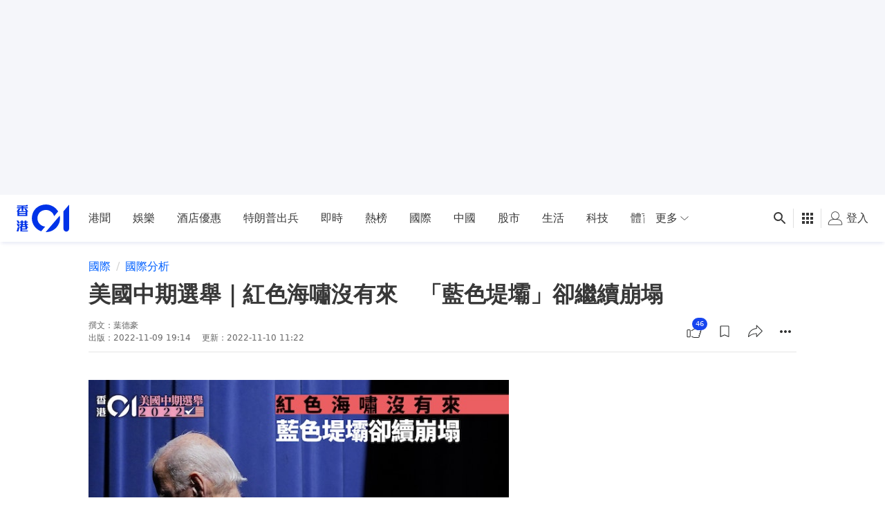

--- FILE ---
content_type: text/html; charset=utf-8
request_url: https://www.google.com/recaptcha/api2/aframe
body_size: 183
content:
<!DOCTYPE HTML><html><head><meta http-equiv="content-type" content="text/html; charset=UTF-8"></head><body><script nonce="_mJmlQ3Bz5BalQdWFv2sTg">/** Anti-fraud and anti-abuse applications only. See google.com/recaptcha */ try{var clients={'sodar':'https://pagead2.googlesyndication.com/pagead/sodar?'};window.addEventListener("message",function(a){try{if(a.source===window.parent){var b=JSON.parse(a.data);var c=clients[b['id']];if(c){var d=document.createElement('img');d.src=c+b['params']+'&rc='+(localStorage.getItem("rc::a")?sessionStorage.getItem("rc::b"):"");window.document.body.appendChild(d);sessionStorage.setItem("rc::e",parseInt(sessionStorage.getItem("rc::e")||0)+1);localStorage.setItem("rc::h",'1768628320887');}}}catch(b){}});window.parent.postMessage("_grecaptcha_ready", "*");}catch(b){}</script></body></html>

--- FILE ---
content_type: application/javascript; charset=utf-8
request_url: https://fundingchoicesmessages.google.com/f/AGSKWxW8nK4TcPcze6gjntWNfvhhgvOomsDblRdYtsCpch3zEDvSY6th2sWweOiN9IcTgsXiNu_NBowuuT8z15m1I3Iur_H50sA1n7D0TLZHBilYyBGP2mqmup20033i65gfpV4JB4TcXNfCY8BJialszDSAisuKj-KJozOKjVeQCcH6pobjm2iXXYjARLW2/_/ad_listpage._admin/ads//adv_468._adssource.?adsdata=
body_size: -1290
content:
window['81b377f7-f7c6-452b-9a76-3263170da2d9'] = true;

--- FILE ---
content_type: text/javascript
request_url: https://www.hk01.com/_next/static/chunks/8226-65a5a4bc5a201404.js
body_size: 2970
content:
(self.webpackChunk_N_E=self.webpackChunk_N_E||[]).push([[8226],{15381:function(e,t,n){var r=n(29857)(function(e,t){return null==t||t!=t?e:t});e.exports=r},15047:function(e,t,n){var r=n(29857),i=n(47659),o=r(function(e,t){return i([e],t)});e.exports=o},61191:function(e){e.exports=function(e){return"[object Number]"===Object.prototype.toString.call(e)}},60837:function(e,t,n){var r=n(58642);e.exports="function"==typeof Object.assign?Object.assign:function(e){if(null==e)throw TypeError("Cannot convert undefined or null to object");for(var t=Object(e),n=1,i=arguments.length;n<i;){var o=arguments[n];if(null!=o)for(var u in o)r(u,o)&&(t[u]=o[u]);n+=1}return t}},56728:function(e,t,n){var r=n(29857),i=n(11152),o=n(83179),u=n(74359),l=r(function(e,t){return o(e+1,function(){var n=arguments[e];if(null!=n&&i(n[t]))return n[t].apply(n,Array.prototype.slice.call(arguments,0,e));throw TypeError(u(n)+' does not have a method named "'+t+'"')})});e.exports=l},14475:function(e,t,n){var r=n(56728)(1,"join");e.exports=r},22787:function(e,t,n){var r=n(88725),i=n(61191),o=r(function(e){return null!=e&&i(e.length)?e.length:NaN});e.exports=o},59860:function(e,t,n){var r=n(60837),i=n(29857)(function(e,t){return r({},e,t)});e.exports=i},90216:function(e,t,n){var r=n(76203),i=n(62320),o=n(15381),u=r(function(e,t,n){return o(e,i(t,n))});e.exports=u},80831:function(e,t,n){var r=n(29857)(n(21501));e.exports=r},58463:function(e,t,n){var r=n(76203),i=n(15381),o=n(80831),u=r(function(e,t,n){return i(e,o(t,n))});e.exports=u},53929:function(e,t,n){var r=n(88725),i=n(54178),o=r(function(e){for(var t=i(e),n=t.length,r=[],o=0;o<n;)r[o]=e[t[o]],o+=1;return r});e.exports=o},84750:function(e,t,n){"use strict";n.d(t,{Rc:function(){return R},Ui:function(){return U},nK:function(){return k}});var r,i=n(8307),o=n(59860),u=n.n(o),l=n(80831),a=n.n(l),c=n(15047),d=n.n(c),s=n(15381),_=n.n(s),f=n(53929),p=n.n(f),I=n(76319),O=n.n(I),y=n(14475),D=n.n(y),b=n(50524),E=n.n(b),g=n(84867),v=n.n(g),m=n(22787),h=n.n(m),j=n(10171),w=n.n(j),S=n(15274),A=n.n(S),V=n(80129),T=n.n(V);function P(e,t){var n=Object.keys(e);if(Object.getOwnPropertySymbols){var r=Object.getOwnPropertySymbols(e);t&&(r=r.filter(function(t){return Object.getOwnPropertyDescriptor(e,t).enumerable})),n.push.apply(n,r)}return n}function M(e){for(var t=1;t<arguments.length;t++){var n=null!=arguments[t]?arguments[t]:{};t%2?P(Object(n),!0).forEach(function(t){(0,i.Z)(e,t,n[t])}):Object.getOwnPropertyDescriptors?Object.defineProperties(e,Object.getOwnPropertyDescriptors(n)):P(Object(n)).forEach(function(t){Object.defineProperty(e,t,Object.getOwnPropertyDescriptor(n,t))})}return e}let U=((r={}).MEDIA_ID="media_id",r.MEDIA_VIDEO_ID="media_video_id",r.VIDEO_ID="video_id",r);U.MEDIA_VIDEO_ID,U.MEDIA_ID,U.VIDEO_ID;let x=e=>A()(w()(e),h()),N=A()(v()([[x(0),E()("")],[x(1),D()("")],[O(),()=>{throw Error("only single items in hash url is supported")}]]),p()),k=A()(N,T().parse,_()("")),L=v()([[d()("mediaId"),E()(U.MEDIA_ID)],[d()("mediaVideoId"),E()(U.MEDIA_VIDEO_ID)],[d()("videoId"),E()(U.VIDEO_ID)]]),C=v()([[d()("mediaId"),a()("mediaId")],[d()("mediaVideoId"),a()("mediaVideoId")],[d()("videoId"),a()("videoId")]]),R=({item:e,index:t,gesture:n,diagnosis:r,button:i,shareOption:o,buttonId:l,blockId:a,totalBlock:c})=>{let d=C(e);return u()({pid:t+1,gid:1},M(M(M(M(M(M(M({hash_id:d,hash_type:L(e)},n&&{class:n}),r&&{diagnosis:r}),i&&{button:i}),l&&{button_id:l}),o&&{share_option:o}),a&&{block_id:a}),c&&{total_block:c}))}},68226:function(e,t,n){"use strict";n.d(t,{D$:function(){return T},Qd:function(){return P},p4:function(){return k},J6:function(){return C},qx:function(){return V},ZL:function(){return x},H:function(){return U},qF:function(){return M},y$:function(){return N}});var r=n(77469),i=n.n(r),o=n(58463),u=n.n(o),l=n(79351),a=n.n(l),c=n(59860),d=n.n(c),s=n(8307),_=n(74652),f=n.n(_),p=n(90216),I=n.n(p),O=n(11163),y=n.n(O),D=n(16097),b=n(62382),E=n(84750),g=n(4753);let v=e=>!a()(e?.offsetParent);var m=n(76978),h=n(91867),j=n(34155);function w(e,t){var n=Object.keys(e);if(Object.getOwnPropertySymbols){var r=Object.getOwnPropertySymbols(e);t&&(r=r.filter(function(t){return Object.getOwnPropertyDescriptor(e,t).enumerable})),n.push.apply(n,r)}return n}function S(e){for(var t=1;t<arguments.length;t++){var n=null!=arguments[t]?arguments[t]:{};t%2?w(Object(n),!0).forEach(function(t){(0,s.Z)(e,t,n[t])}):Object.getOwnPropertyDescriptors?Object.defineProperties(e,Object.getOwnPropertyDescriptors(n)):w(Object(n)).forEach(function(t){Object.defineProperty(e,t,Object.getOwnPropertyDescriptor(n,t))})}return e}let A=n(84564),V=e=>{let{articleTitleId:t,articleId:n}=e??{},r=document.getElementById(t??"articleTitle"),i=(0,h._)();return{1:I()(null,["dataset","author"],r),5:n??I()(null,["router","query","articleId"],y()),3:I()(null,["dataset","category"],r),8:window[D.default.ANONYMOUS_ID],6:i?"Member":"Anonymous",7:i,11:(0,b.el)(),12:"zh_HK"}},T=e=>{let{articleTitleId:t="articleTitle",articleId:n,screen:r="article"}=e??{},i=document.getElementById(t),o=n??I()(null,["router","query","articleId"],y());return{article_id:o,screen:r,screen_id:o,category:I()(null,["dataset","category"],i),type:I()(null,["dataset","type"],i),video_id:f()(["dataset","videoId"],i)??void 0}},P=e=>{let t=document.querySelector(`[data-id="${e?.recentArticleWrapperId??"article-recent-article-module"}"]`);return S(S({},T(e)),{},{module_shown:v(t)?["recent_article"]:[]})},M=e=>{let t=A(e);if(![E.Ui.MEDIA_ID,E.Ui.MEDIA_VIDEO_ID,E.Ui.VIDEO_ID,"ad"].some(e=>t.hash.startsWith(`#${e}=`)))return e;let n=e.replace(t.query,"");return[E.Ui.MEDIA_ID,E.Ui.MEDIA_VIDEO_ID,E.Ui.VIDEO_ID,"ad"].reduce((e,t)=>e.replace(`#${t}=`,`/${t}=`),n)+t.query},U=e=>{let t=I()(null,["hash_type"],e),n=I()(null,["pid"],e),r={gid:I()(null,["gid"],e),pid:n};return t&&(r[t]=I()(null,["hash_id"],e)),d()(r,e)},x=(e={})=>{let{isFeatured:t,isSponsored:n,isRelatedArticle:r,canonicalUrl:o,link:l,screen:c,screen_id:d,target_url:s,diagnosis:_,item_id:f,item_position:p,item_source:O,item_type:y}=e,D=a()(t)?null:!!t,b=a()(n)?null:!!n,E=r?{from_article_id:I()(null,["from_article_id"],e),feed_source:L(I()(null,["source"],e)),item_pos:I()(null,["item_pos"],e),list_length:I()(null,["list_length"],e),video_id:u()(null,"video_id",e)}:{};return i()(a(),S({screen:c,screen_id:d,article_id:I()(null,["articleId"],e),category:I()(null,["mainCategory"],e),highlight:D,focus:b,target_url:(0,m.H9)(s||o||l)||null,button:e.button,button_id:e.button_id,diagnosis:_,item_id:f,item_position:p,item_source:O,item_type:y},E))},N=(e={})=>({diagnosis:e?.zone??null,screen:e?.screen??null,screen_id:e?.screen_id??null,article_id:e?.article_id??null,target_url:e?.target_url??null}),k=e=>JSON.stringify(Object.assign({},{account_id:(0,h._)(),ts:Date.now(),bucket_id:(0,b.el)(),bucket_target:(0,b.eV)(),app_version:j&&j.env&&"2.114.1"||void 0,anonymous_id:window[D.default.ANONYMOUS_ID],session_id:window[D.default.SESSION_ID],lang:"zh_hk"},e)),L=e=>"data"===e?"data_team_api":["tag","pick","media",null,void 0].includes(e)?"media_team_api":null,C=(e,t,n)=>d()(e?{item_source:"media_cms",item_type:(0,g.C)(e),item_id:e.id,item_position:t,is_featured:!!e.data.isFeatured,is_sponsored:!!e.data.isSponsored,button:"card_content",target_url:(0,m.H9)(e.data.publishUrl),category:e.data.mainCategory}:{},n)},52155:function(e,t,n){"use strict";var r,i,o,u;n.d(t,{Fh:function(){return d},eT:function(){return l},jp:function(){return c},zi:function(){return a}});let l=((r={}).ARTICLE="article",r.GALLERY="gallery",r.VIDEO="video",r.VIDEO_STORY="videostory",r.ISSUE="issue",r.INLINE_VIDEO="inlinevideo",r),a=((i={}).SMALL_IMAGE="smallImage",i.BIG_IMAGE="bigImage",i),c=((o={}).YOUTUBE="youtube",o.SELF_HOST_VIDEO="self_host_video",o),d=((u={}).ARTICLE="article",u.ISSUE="issue",u)},4753:function(e,t,n){"use strict";n.d(t,{C:function(){return i}});var r=n(52155);let i=e=>{if(e?.type===2)return r.eT.ISSUE;let t=e?.data?.type;return t===r.eT.VIDEO_STORY?r.eT.VIDEO_STORY:"photostory"===t?r.eT.GALLERY:e?.data?.video?r.eT.VIDEO:r.eT.ARTICLE}}}]);
//# sourceMappingURL=8226-65a5a4bc5a201404.js.map

--- FILE ---
content_type: text/javascript; charset=utf-8
request_url: https://app.link/_r?sdk=web2.86.5&branch_key=key_live_poEGVC3LB6uIm5ULkG5jncmktBc9WVaN&callback=branch_callback__0
body_size: 71
content:
/**/ typeof branch_callback__0 === 'function' && branch_callback__0("1540945703489740977");

--- FILE ---
content_type: text/javascript
request_url: https://www.hk01.com/_next/static/chunks/8678.7eddb7ba8dd665ec.js
body_size: 6856
content:
"use strict";(self.webpackChunk_N_E=self.webpackChunk_N_E||[]).push([[8678],{98678:function(e,t,n){n.r(t),n.d(t,{showToast:function(){return et}});var o,r,a,s,i,c,l,u,d,f,p,m,g=n(67294),v=n(20745);function y(){for(var e,t,n=0,o="";n<arguments.length;)(e=arguments[n++])&&(t=function e(t){var n,o,r="";if("string"==typeof t||"number"==typeof t)r+=t;else if("object"==typeof t){if(Array.isArray(t))for(n=0;n<t.length;n++)t[n]&&(o=e(t[n]))&&(r&&(r+=" "),r+=o);else for(n in t)t[n]&&(r&&(r+=" "),r+=n)}return r}(e))&&(o&&(o+=" "),o+=t);return o}var h=n(73935);function T(){return(T=Object.assign||function(e){for(var t=1;t<arguments.length;t++){var n=arguments[t];for(var o in n)Object.prototype.hasOwnProperty.call(n,o)&&(e[o]=n[o])}return e}).apply(this,arguments)}function E(e,t){if(null==e)return{};var n,o,r={},a=Object.keys(e);for(o=0;o<a.length;o++)n=a[o],t.indexOf(n)>=0||(r[n]=e[n]);return r}function b(e){return"number"==typeof e&&!isNaN(e)}function O(e){return"boolean"==typeof e}function C(e){return"string"==typeof e}function I(e){return"function"==typeof e}function _(e){return C(e)||I(e)?e:null}var N=!!("undefined"!=typeof window&&window.document&&window.document.createElement);function L(e){return(0,g.isValidElement)(e)||C(e)||I(e)||b(e)}var R={TOP_LEFT:"top-left",TOP_RIGHT:"top-right",TOP_CENTER:"top-center",BOTTOM_LEFT:"bottom-left",BOTTOM_RIGHT:"bottom-right",BOTTOM_CENTER:"bottom-center"},P={INFO:"info",SUCCESS:"success",WARNING:"warning",ERROR:"error",DEFAULT:"default"},k={list:new Map,emitQueue:new Map,on:function(e,t){return this.list.has(e)||this.list.set(e,[]),this.list.get(e).push(t),this},off:function(e,t){if(t){var n=this.list.get(e).filter(function(e){return e!==t});return this.list.set(e,n),this}return this.list.delete(e),this},cancelEmit:function(e){var t=this.emitQueue.get(e);return t&&(t.forEach(clearTimeout),this.emitQueue.delete(e)),this},emit:function(e){for(var t=this,n=arguments.length,o=Array(n>1?n-1:0),r=1;r<n;r++)o[r-1]=arguments[r];this.list.has(e)&&this.list.get(e).forEach(function(n){var r=setTimeout(function(){n.apply(void 0,o)},0);t.emitQueue.has(e)||t.emitQueue.set(e,[]),t.emitQueue.get(e).push(r)})}};function w(e,t){void 0===t&&(t=!1);var n=(0,g.useRef)(e);return(0,g.useEffect)(function(){t&&(n.current=e)}),n.current}function B(e,t){switch(t.type){case 0:return[].concat(e,[t.toastId]).filter(function(e){return e!==t.staleId});case 1:var n;return 0===(n=t.toastId)||n?e.filter(function(e){return e!==t.toastId}):[]}}var x=["delay","staleId"];function D(e){return e.targetTouches&&e.targetTouches.length>=1?e.targetTouches[0].clientX:e.clientX}function A(e){return e.targetTouches&&e.targetTouches.length>=1?e.targetTouches[0].clientY:e.clientY}function S(e){var t=e.closeToast,n=e.theme,o=e.ariaLabel;return(0,g.createElement)("button",{className:"Toastify__close-button Toastify__close-button--"+n,type:"button",onClick:function(e){e.stopPropagation(),t(e)},"aria-label":void 0===o?"close":o},(0,g.createElement)("svg",{"aria-hidden":"true",viewBox:"0 0 14 16"},(0,g.createElement)("path",{fillRule:"evenodd",d:"M7.71 8.23l3.75 3.75-1.48 1.48-3.75-3.75-3.75 3.75L1 11.98l3.75-3.75L1 4.48 2.48 3l3.75 3.75L9.98 3l1.48 1.48-3.75 3.75z"})))}function F(e){var t,n,o=e.delay,r=e.isRunning,a=e.closeToast,s=e.type,i=e.hide,c=e.className,l=e.style,u=e.controlledProgress,d=e.progress,f=e.rtl,p=e.isIn,m=e.theme,v=T({},l,{animationDuration:o+"ms",animationPlayState:r?"running":"paused",opacity:i?0:1});u&&(v.transform="scaleX("+d+")");var h=y("Toastify__progress-bar",u?"Toastify__progress-bar--controlled":"Toastify__progress-bar--animated","Toastify__progress-bar-theme--"+m,"Toastify__progress-bar--"+s,((t={})["Toastify__progress-bar--rtl"]=f,t)),E=I(c)?c({rtl:f,type:s,defaultClassName:h}):y(h,c),b=((n={})[u&&d>=1?"onTransitionEnd":"onAnimationEnd"]=u&&d<1?null:function(){p&&a()},n);return(0,g.createElement)("div",Object.assign({role:"progressbar","aria-hidden":i?"true":"false","aria-label":"notification timer",className:E,style:v},b))}F.defaultProps={type:P.DEFAULT,hide:!1};var M=["theme","type"],j=function(e){var t=e.theme,n=e.type,o=E(e,M);return g.createElement("svg",Object.assign({viewBox:"0 0 24 24",width:"100%",height:"100%",fill:"colored"===t?"currentColor":"var(--toastify-icon-color-"+n+")"},o))},H={info:function(e){return g.createElement(j,Object.assign({},e),g.createElement("path",{d:"M12 0a12 12 0 1012 12A12.013 12.013 0 0012 0zm.25 5a1.5 1.5 0 11-1.5 1.5 1.5 1.5 0 011.5-1.5zm2.25 13.5h-4a1 1 0 010-2h.75a.25.25 0 00.25-.25v-4.5a.25.25 0 00-.25-.25h-.75a1 1 0 010-2h1a2 2 0 012 2v4.75a.25.25 0 00.25.25h.75a1 1 0 110 2z"}))},warning:function(e){return g.createElement(j,Object.assign({},e),g.createElement("path",{d:"M23.32 17.191L15.438 2.184C14.728.833 13.416 0 11.996 0c-1.42 0-2.733.833-3.443 2.184L.533 17.448a4.744 4.744 0 000 4.368C1.243 23.167 2.555 24 3.975 24h16.05C22.22 24 24 22.044 24 19.632c0-.904-.251-1.746-.68-2.44zm-9.622 1.46c0 1.033-.724 1.823-1.698 1.823s-1.698-.79-1.698-1.822v-.043c0-1.028.724-1.822 1.698-1.822s1.698.79 1.698 1.822v.043zm.039-12.285l-.84 8.06c-.057.581-.408.943-.897.943-.49 0-.84-.367-.896-.942l-.84-8.065c-.057-.624.25-1.095.779-1.095h1.91c.528.005.84.476.784 1.1z"}))},success:function(e){return g.createElement(j,Object.assign({},e),g.createElement("path",{d:"M12 0a12 12 0 1012 12A12.014 12.014 0 0012 0zm6.927 8.2l-6.845 9.289a1.011 1.011 0 01-1.43.188l-4.888-3.908a1 1 0 111.25-1.562l4.076 3.261 6.227-8.451a1 1 0 111.61 1.183z"}))},error:function(e){return g.createElement(j,Object.assign({},e),g.createElement("path",{d:"M11.983 0a12.206 12.206 0 00-8.51 3.653A11.8 11.8 0 000 12.207 11.779 11.779 0 0011.8 24h.214A12.111 12.111 0 0024 11.791 11.766 11.766 0 0011.983 0zM10.5 16.542a1.476 1.476 0 011.449-1.53h.027a1.527 1.527 0 011.523 1.47 1.475 1.475 0 01-1.449 1.53h-.027a1.529 1.529 0 01-1.523-1.47zM11 12.5v-6a1 1 0 012 0v6a1 1 0 11-2 0z"}))},spinner:function(){return g.createElement("div",{className:"Toastify__spinner"})}},z=function(e){var t,n,o=function(e){var t=(0,g.useState)(!0),n=t[0],o=t[1],r=(0,g.useState)(!1),a=r[0],s=r[1],i=(0,g.useRef)(null),c=w({start:0,x:0,y:0,delta:0,removalDistance:0,canCloseOnClick:!0,canDrag:!1,boundingRect:null}),l=w(e,!0),u=e.autoClose,d=e.pauseOnHover,f=e.closeToast,p=e.onClick,m=e.closeOnClick;function v(t){if(e.draggable){var n=i.current;c.canCloseOnClick=!0,c.canDrag=!0,c.boundingRect=n.getBoundingClientRect(),n.style.transition="",c.x=D(t.nativeEvent),c.y=A(t.nativeEvent),"x"===e.draggableDirection?(c.start=c.x,c.removalDistance=n.offsetWidth*(e.draggablePercent/100)):(c.start=c.y,c.removalDistance=n.offsetHeight*(e.draggablePercent/100))}}function y(){if(c.boundingRect){var t=c.boundingRect,n=t.top,o=t.bottom,r=t.left,a=t.right;e.pauseOnHover&&c.x>=r&&c.x<=a&&c.y>=n&&c.y<=o?T():h()}}function h(){o(!0)}function T(){o(!1)}function E(t){if(c.canDrag){t.preventDefault();var o=i.current;n&&T(),c.x=D(t),c.y=A(t),"x"===e.draggableDirection?c.delta=c.x-c.start:c.delta=c.y-c.start,c.start!==c.x&&(c.canCloseOnClick=!1),o.style.transform="translate"+e.draggableDirection+"("+c.delta+"px)",o.style.opacity=""+(1-Math.abs(c.delta/c.removalDistance))}}function b(){var t=i.current;if(c.canDrag){if(c.canDrag=!1,Math.abs(c.delta)>c.removalDistance){s(!0),e.closeToast();return}t.style.transition="transform 0.2s, opacity 0.2s",t.style.transform="translate"+e.draggableDirection+"(0)",t.style.opacity="1"}}(0,g.useEffect)(function(){return I(e.onOpen)&&e.onOpen((0,g.isValidElement)(e.children)&&e.children.props),function(){I(l.onClose)&&l.onClose((0,g.isValidElement)(l.children)&&l.children.props)}},[]),(0,g.useEffect)(function(){return e.draggable&&(document.addEventListener("mousemove",E),document.addEventListener("mouseup",b),document.addEventListener("touchmove",E),document.addEventListener("touchend",b)),function(){e.draggable&&(document.removeEventListener("mousemove",E),document.removeEventListener("mouseup",b),document.removeEventListener("touchmove",E),document.removeEventListener("touchend",b))}},[e.draggable]),(0,g.useEffect)(function(){return e.pauseOnFocusLoss&&(document.hasFocus()||T(),window.addEventListener("focus",h),window.addEventListener("blur",T)),function(){e.pauseOnFocusLoss&&(window.removeEventListener("focus",h),window.removeEventListener("blur",T))}},[e.pauseOnFocusLoss]);var O={onMouseDown:v,onTouchStart:v,onMouseUp:y,onTouchEnd:y};return u&&d&&(O.onMouseEnter=T,O.onMouseLeave=h),m&&(O.onClick=function(e){p&&p(e),c.canCloseOnClick&&f()}),{playToast:h,pauseToast:T,isRunning:n,preventExitTransition:a,toastRef:i,eventHandlers:O}}(e),r=o.isRunning,a=o.preventExitTransition,s=o.toastRef,i=o.eventHandlers,c=e.closeButton,l=e.children,u=e.autoClose,d=e.onClick,f=e.type,p=e.hideProgressBar,m=e.closeToast,v=e.transition,h=e.position,T=e.className,E=e.style,b=e.bodyClassName,O=e.bodyStyle,_=e.progressClassName,N=e.progressStyle,L=e.updateId,R=e.role,P=e.progress,k=e.rtl,B=e.toastId,x=e.deleteToast,S=e.isIn,M=e.isLoading,j=e.icon,z=e.theme,U=y("Toastify__toast","Toastify__toast-theme--"+z,"Toastify__toast--"+f,((t={})["Toastify__toast--rtl"]=k,t)),Q=I(T)?T({rtl:k,position:h,type:f,defaultClassName:U}):y(U,T),V=!!P,G=H[f],W={theme:z,type:f},X=G&&G(W);return!1===j?X=void 0:I(j)?X=j(W):(0,g.isValidElement)(j)?X=(0,g.cloneElement)(j,W):C(j)?X=j:M&&(X=H.spinner()),(0,g.createElement)(v,{isIn:S,done:x,position:h,preventExitTransition:a,nodeRef:s},(0,g.createElement)("div",Object.assign({id:B,onClick:d,className:Q},i,{style:E,ref:s}),(0,g.createElement)("div",Object.assign({},S&&{role:R},{className:I(b)?b({type:f}):y("Toastify__toast-body",b),style:O}),X&&(0,g.createElement)("div",{className:y("Toastify__toast-icon",((n={})["Toastify--animate-icon Toastify__zoom-enter"]=!M,n))},X),(0,g.createElement)("div",null,l)),function(e){if(e){var t={closeToast:m,type:f,theme:z};if(I(e))return e(t);if((0,g.isValidElement)(e))return(0,g.cloneElement)(e,t)}}(c),(u||V)&&(0,g.createElement)(F,Object.assign({},L&&!V?{key:"pb-"+L}:{},{rtl:k,theme:z,delay:u,isRunning:r,isIn:S,closeToast:m,hide:p,type:f,style:N,className:_,controlledProgress:V,progress:P}))))},U=(r=(o={enter:"Toastify--animate Toastify__bounce-enter",exit:"Toastify--animate Toastify__bounce-exit",appendPosition:!0}).enter,a=o.exit,i=void 0!==(s=o.appendPosition)&&s,l=void 0===(c=o.collapse)||c,d=void 0===(u=o.collapseDuration)?300:u,function(e){var t=e.children,n=e.position,o=e.preventExitTransition,s=e.done,c=e.nodeRef,u=e.isIn,f=i?r+"--"+n:r,p=i?a+"--"+n:a,m=(0,g.useRef)(),v=(0,g.useRef)(0);function y(e){if(e.target===c.current){var t=c.current;t.removeEventListener("animationend",y),0===v.current&&(t.className=m.current)}}function h(){var e,t,n,o=c.current;o.removeEventListener("animationend",h),l?(void 0===(e=d)&&(e=300),t=o.scrollHeight,n=o.style,requestAnimationFrame(function(){n.minHeight="initial",n.height=t+"px",n.transition="all "+e+"ms",requestAnimationFrame(function(){n.height="0",n.padding="0",n.margin="0",setTimeout(s,e)})})):s()}return(0,g.useLayoutEffect)(function(){var e;e=c.current,m.current=e.className,e.className+=" "+f,e.addEventListener("animationend",y)},[]),(0,g.useEffect)(function(){var e;u||(o?h():(v.current=1,e=c.current,e.className+=" "+p,e.addEventListener("animationend",h)))},[u]),g.createElement(g.Fragment,null,t)}),Q=function(e){var t=function(e){var t=(0,g.useReducer)(function(e){return e+1},0)[1],n=(0,g.useReducer)(B,[]),o=n[0],r=n[1],a=(0,g.useRef)(null),s=w(0),i=w([]),c=w({}),l=w({toastKey:1,displayedToast:0,props:e,containerId:null,isToastActive:u,getToast:function(e){return c[e]||null}});function u(e){return -1!==o.indexOf(e)}function d(e){var t=e.containerId;l.props.limit&&(!t||l.containerId===t)&&(s-=i.length,i=[])}function f(e){r({type:1,toastId:e})}function p(){var e=i.shift();v(e.toastContent,e.toastProps,e.staleId)}function m(e,n){var o,r=n.delay,u=n.staleId,d=E(n,x);if(!(!L(e)||(m=d.containerId,y=d.toastId,h=d.updateId,!a.current||l.props.enableMultiContainer&&m!==l.props.containerId||c[y]&&null==h))){var m,y,h,T,N,R=d.toastId,P=d.updateId,k=d.data,w=l.props,B=function(){return f(R)},D=null==d.updateId;D&&s++;var A={toastId:R,updateId:P,isLoading:d.isLoading,theme:d.theme||w.theme,icon:null!=(o=d.icon)?o:w.icon,isIn:!1,key:d.key||l.toastKey++,type:d.type,closeToast:B,closeButton:d.closeButton,rtl:w.rtl,position:d.position||w.position,transition:d.transition||w.transition,className:_(d.className||w.toastClassName),bodyClassName:_(d.bodyClassName||w.bodyClassName),style:d.style||w.toastStyle,bodyStyle:d.bodyStyle||w.bodyStyle,onClick:d.onClick||w.onClick,pauseOnHover:O(d.pauseOnHover)?d.pauseOnHover:w.pauseOnHover,pauseOnFocusLoss:O(d.pauseOnFocusLoss)?d.pauseOnFocusLoss:w.pauseOnFocusLoss,draggable:O(d.draggable)?d.draggable:w.draggable,draggablePercent:b(d.draggablePercent)?d.draggablePercent:w.draggablePercent,draggableDirection:d.draggableDirection||w.draggableDirection,closeOnClick:O(d.closeOnClick)?d.closeOnClick:w.closeOnClick,progressClassName:_(d.progressClassName||w.progressClassName),progressStyle:d.progressStyle||w.progressStyle,autoClose:!d.isLoading&&(T=d.autoClose,N=w.autoClose,!1===T||b(T)&&T>0?T:N),hideProgressBar:O(d.hideProgressBar)?d.hideProgressBar:w.hideProgressBar,progress:d.progress,role:C(d.role)?d.role:w.role,deleteToast:function(){!function(e){delete c[e];var n=i.length;if((s=0===e||e?s-1:s-l.displayedToast)<0&&(s=0),n>0){var o=0===e||e?1:l.props.limit;if(1===n||1===o)l.displayedToast++,p();else{var r=o>n?n:o;l.displayedToast=r;for(var a=0;a<r;a++)p()}}else t()}(R)}};I(d.onOpen)&&(A.onOpen=d.onOpen),I(d.onClose)&&(A.onClose=d.onClose),"y"===A.draggableDirection&&80===A.draggablePercent&&(A.draggablePercent*=1.5);var S=w.closeButton;!1===d.closeButton||L(d.closeButton)?S=d.closeButton:!0===d.closeButton&&(S=!L(w.closeButton)||w.closeButton),A.closeButton=S;var F=e;(0,g.isValidElement)(e)&&!C(e.type)?F=(0,g.cloneElement)(e,{closeToast:B,toastProps:A,data:k}):I(e)&&(F=e({closeToast:B,toastProps:A,data:k})),w.limit&&w.limit>0&&s>w.limit&&D?i.push({toastContent:F,toastProps:A,staleId:u}):b(r)&&r>0?setTimeout(function(){v(F,A,u)},r):v(F,A,u)}}function v(e,t,n){var o=t.toastId;n&&delete c[n],c[o]={content:e,props:t},r({type:0,toastId:o,staleId:n})}return(0,g.useEffect)(function(){return l.containerId=e.containerId,k.cancelEmit(3).on(0,m).on(1,function(e){return a.current&&f(e)}).on(5,d).emit(2,l),function(){return k.emit(3,l)}},[]),(0,g.useEffect)(function(){l.isToastActive=u,l.displayedToast=o.length,k.emit(4,o.length,e.containerId)},[o]),(0,g.useEffect)(function(){l.props=e}),{getToastToRender:function(t){for(var n={},o=e.newestOnTop?Object.keys(c).reverse():Object.keys(c),r=0;r<o.length;r++){var a=c[o[r]],s=a.props.position;n[s]||(n[s]=[]),n[s].push(a)}return Object.keys(n).map(function(e){return t(e,n[e])})},collection:c,containerRef:a,isToastActive:u}}(e),n=t.getToastToRender,o=t.containerRef,r=t.isToastActive,a=e.className,s=e.style,i=e.rtl,c=e.containerId;return(0,g.createElement)("div",{ref:o,className:"Toastify",id:c},n(function(e,t){var n,o,c=0===t.length?T({},s,{pointerEvents:"none"}):T({},s);return(0,g.createElement)("div",{className:(o=y("Toastify__toast-container","Toastify__toast-container--"+e,((n={})["Toastify__toast-container--rtl"]=i,n)),I(a)?a({position:e,rtl:i,defaultClassName:o}):y(o,_(a))),style:c,key:"container-"+e},t.map(function(e){var t=e.content,n=e.props;return(0,g.createElement)(z,Object.assign({},n,{isIn:r(n.toastId),key:"toast-"+n.key,closeButton:!0===n.closeButton?S:n.closeButton}),t)}))}))};Q.defaultProps={position:R.TOP_RIGHT,transition:U,rtl:!1,autoClose:5e3,hideProgressBar:!1,closeButton:S,pauseOnHover:!0,pauseOnFocusLoss:!0,closeOnClick:!0,newestOnTop:!1,draggable:!0,draggablePercent:80,draggableDirection:"x",role:"alert",theme:"light"};var V=new Map,G=[],W=!1;function X(){return Math.random().toString(36).substr(2,9)}function Y(e,t){return V.size>0?k.emit(0,e,t):(G.push({content:e,options:t}),W&&N&&(W=!1,p=document.createElement("div"),document.body.appendChild(p),(0,h.render)((0,g.createElement)(Q,Object.assign({},m)),p))),t.toastId}function q(e,t){return T({},t,{type:t&&t.type||e,toastId:t&&(C(t.toastId)||b(t.toastId))?t.toastId:X()})}var K=function(e){return function(t,n){return Y(t,q(e,n))}},J=function(e,t){return Y(e,q(P.DEFAULT,t))};J.loading=function(e,t){return Y(e,q(P.DEFAULT,T({isLoading:!0,autoClose:!1,closeOnClick:!1,closeButton:!1,draggable:!1},t)))},J.promise=function(e,t,n){var o=t.pending,r=t.error,a=t.success,s=C(o)?J.loading(o,n):J.loading(o.render,T({},n,o)),i={isLoading:null,autoClose:null,closeOnClick:null,closeButton:null,draggable:null},c=function(e,t,o){var r=C(t)?{render:t}:t;return J.update(s,T({type:e},i,n,r,{data:o})),o},l=I(e)?e():e;return l.then(function(e){return c("success",a,e)}).catch(function(e){return c("error",r,e)}),l},J.success=K(P.SUCCESS),J.info=K(P.INFO),J.error=K(P.ERROR),J.warning=K(P.WARNING),J.warn=J.warning,J.dark=function(e,t){return Y(e,q(P.DEFAULT,T({theme:"dark"},t)))},J.dismiss=function(e){return k.emit(1,e)},J.clearWaitingQueue=function(e){return void 0===e&&(e={}),k.emit(5,e)},J.isActive=function(e){var t=!1;return V.forEach(function(n){n.isToastActive&&n.isToastActive(e)&&(t=!0)}),t},J.update=function(e,t){void 0===t&&(t={}),setTimeout(function(){var n,o,r=(n=t.containerId,(o=V.get(n||f))?o.getToast(e):null);if(r){var a=r.props,s=r.content,i=T({},a,t,{toastId:t.toastId||e,updateId:X()});i.toastId!==e&&(i.staleId=e);var c=i.render||s;delete i.render,Y(c,i)}},0)},J.done=function(e){J.update(e,{progress:1})},J.onChange=function(e){return I(e)&&k.on(4,e),function(){I(e)&&k.off(4,e)}},J.configure=function(e){void 0===e&&(e={}),W=!0,m=e},J.POSITION=R,J.TYPE=P,k.on(2,function(e){f=e.containerId||e,V.set(f,e),G.forEach(function(e){k.emit(0,e.content,e.options)}),G=[]}).on(3,function(e){V.delete(e.containerId||e),0===V.size&&k.off(0).off(1).off(5),N&&p&&document.body.removeChild(p)});var Z=n(85893);let $=!1,ee=()=>{if(!$){$=!0;let e=document.getElementById("root-toastify");e||((e=document.createElement("div")).setAttribute("id","root-toastify"),document.body.appendChild(e)),v.createRoot(e).render((0,Z.jsx)(Q,{className:"left-0 right-0 top-0 mx-auto my-[84px] w-[520px] text-center mobileOnly:w-full mobileOnly:px-4",autoClose:3e3,closeButton:!1,pauseOnHover:!1,draggable:!1,hideProgressBar:!0,position:J.POSITION.TOP_CENTER,icon:!1}))}},et=(e,t={})=>{ee(),J(e,t)}}}]);
//# sourceMappingURL=8678.7eddb7ba8dd665ec.js.map